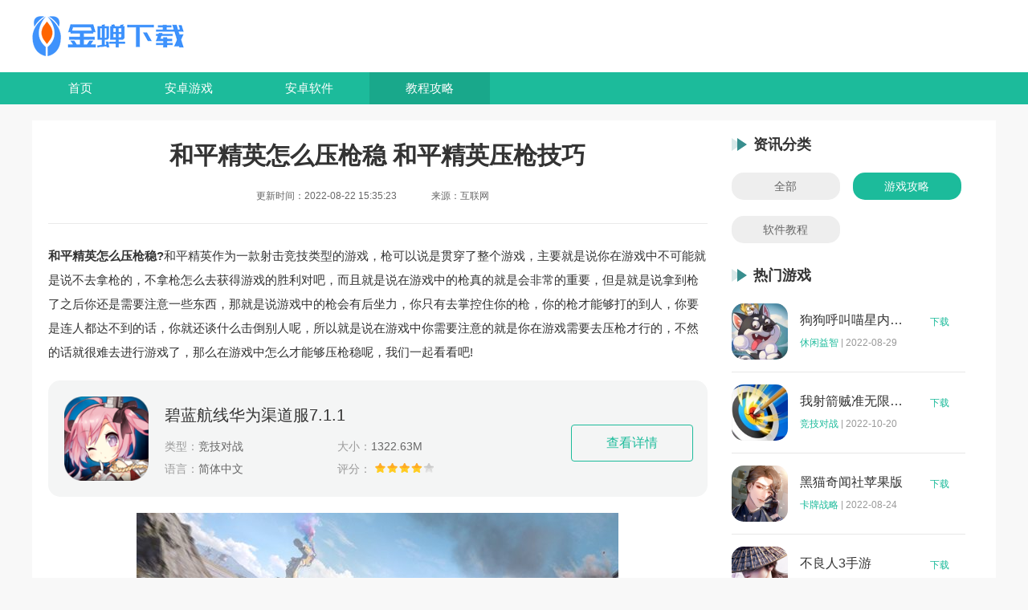

--- FILE ---
content_type: text/html
request_url: https://www.jcqs.cn/gonglue/1060.html
body_size: 5305
content:
<!DOCTYPE html>
<html>
<head>
    <meta charset="utf-8">
    <meta http-equiv="Content-Language" content="zh-CN" />
    <meta http-equiv="x-ua-compatible" content="ie=edge">
    <meta name="renderer" content="webkit">
    <meta http-equiv="mobile-agent" content="format=xhtml; url=https://m.zzxcy.com" />
    <meta http-equiv="mobile-agent" content="format=html5; url=https://m.zzxcy.com" />
    <link rel="alternate" media="only screen and(max-width: 640px)" href="https://m.zzxcy.com">
    <title>和平精英怎么压枪稳 和平精英压枪技巧_金蝉下载</title>
    <meta name="keywords" content="和平精英怎么压枪稳,和平精英压枪技巧,和平精英" />
    <meta name="description" content="和平精英怎么压枪稳?和平精英作为一款射击竞技类型的游戏，枪可以说是贯穿了整个游戏，主要就是说你在游戏中不可能就是说不去拿枪的，不拿枪怎么去获得游戏的胜利对吧，而且就是说在游戏中的枪真的就是会非常的重要，但是就是说拿到枪了之后你还是需要注" />
    <link rel="stylesheet" href="/statics/default/css/main.css">
    <script src="/statics/default/js/jquery.js"></script>
    <script>
        (function() {
			var catid = 7;
            var ua = navigator.userAgent.toLowerCase();
            var bIsIpad = ua.match(/ipad/i) == "ipad";
            var bIsIphoneOs = ua.match(/iphone os/i) == "iphone os";
            var bIsAndroid = ua.match(/android/i) == "android";
            var bIsWM = ua.match(/windows mobile/i) == "windows mobile";
            var host = "//m.jcqs.cn";
            var pathname = window.location.pathname;
            if (bIsIpad || bIsIphoneOs || bIsAndroid || bIsWM) {
                window.location.href = host + pathname;
            }
        })();
    </script>
</head>
<body>
<header class="headerBox">
    <div class="w1200 logo">
        <a href="https://www.jcqs.cn/"><img src="https://www.jcqs.cn/static/style/img/logo.png" alt="金蝉下载"></a>
    </div>
    <nav class="navBox">
        <ul class="w1200 d-flex">
                        <li ><a href="https://www.jcqs.cn/">首页</a></li>
            <li ><a href="https://www.jcqs.cn/game/">安卓游戏</a></li>
            <li ><a href="https://www.jcqs.cn/soft/">安卓软件</a></li>
            <li class="on"><a href="https://www.jcqs.cn/gonglue/">教程攻略</a></li>
        </ul>
    </nav>
</header><div class="mainBox d-flex-between w1200">
    <div class="main-l">
        <div class="main-head">
            <h1>和平精英怎么压枪稳 和平精英压枪技巧</h1>
            <div class="main-head-info">
                                <span>更新时间：2022-08-22 15:35:23</span>
                <span>来源：互联网</span>　
            </div>
        </div>
		        																																																																																																																																																																																																																																																																																																																																																																																																																																																																																																																																																																																																																																																																																																																																																																																																																																																																		                <article class="article">
            <p><strong>和平精英怎么压枪稳?</strong>和平精英作为一款射击竞技类型的游戏，枪可以说是贯穿了整个游戏，主要就是说你在游戏中不可能就是说不去拿枪的，不拿枪怎么去获得游戏的胜利对吧，而且就是说在游戏中的枪真的就是会非常的重要，但是就是说拿到枪了之后你还是需要注意一些东西，那就是说游戏中的枪会有后坐力，你只有去掌控住你的枪，你的枪才能够打的到人，你要是连人都达不到的话，你就还谈什么击倒别人呢，所以就是说在游戏中你需要注意的就是你在游戏需要去压枪才行的，不然的话就很难去进行游戏了，那么在游戏中怎么才能够压枪稳呢，我们一起看看吧!</p>                                    			            <dl class="dlapp-box">
                <dt>
                    <a href="/game/8705.html" target="_blank"><img src="https://img.jcqs.cn/uploadfile/gather/2023/0927/202309270430273693.jpg"></a>
                </dt>
                <dd class="dd01">
                    <a href="/game/8705.html" class="att" target="_blank">碧蓝航线华为渠道服7.1.1</a>
                    <ul>
                        <li><span>类型：</span>竞技对战</li>
                        <li><span>大小：</span>1322.63M</li>
                        <li><span>语言：</span>简体中文</li>
                        <li><span>评分：</span>
                            <div class="start start4"></div>
                        </li>
                    </ul>
                </dd>
                <dd class="dd02">
                    <a href="/game/8705.html" class="dlbtn" target="_blank">查看详情</a>
                </dd>
            </dl>
                        
            <p style="text-align: center;"><img  和平精英压枪技巧" src="https://img.jcqs.cn/uploadfile/2022/0613/20220613023035244.jpg" /></p>
<p>1：众所周知，枪械都有后坐力，有的轻型枪械就比较小，但杀伤力大的就比较大了。压枪其实很简单，和平精英中有横向后坐力和纵向后坐力。横向后坐力就是弹道会往左右飘，纵向后坐力就是弹道往上飘，横向后坐力无法控制。但是纵向后坐力就能简单的控制住了，纵向后坐力只需要向下拉就行了，这个平时多加练习慢慢也就适应了。</p>
<p>2：你感觉压枪不稳和操作不流畅，那可能是设置没有调好，先从镜头灵敏度说起，镜头灵敏度顾名思义就是你镜头移动的速度，比如说你使用倍镜找人，镜头移动的快慢就是镜头灵敏度决定的。一般红点、全息调到53%即可，3倍镜灵敏度为22%，4倍镜为13%这几个都是常用的瞄准镜，其余的就不说了，没有多大必要。</p>
<p>3：镜头灵敏度调整之后怎么少的了开火灵敏度呢?开火灵敏度可以说是直接影响后坐力的大小。开火灵敏度越低，横向后坐力就越小，开火灵敏度越高横向后坐力就越大，越难压住枪。不过也不能调太低，红点在52%，3倍为40%,4倍为39%，调太低的话可能上下摇摆幅度会过大，还是压不住枪。</p>
<p>怎么压枪稳都是没有技巧可言的，知识需要玩家在游戏中去多多的练习就可以了，所谓百炼成钢，只有玩家不断的去练习，才能够更好的去掌握压枪的技巧!</p>
        </article>

        <div class="similar-strategy">
            <div class="global-title">
                <h5 class="global-txt">最新攻略</h5>
            </div>
            <ul class="ss-list">
                                
                                                <li>
                    <a href="https://www.jcqs.cn/gonglue/33932.html">
                        <div class="ss-img">
                            <img src="https://img.jcqs.cn/uploadfile/gather/2023/0818/202308189789.jpg"
                                 alt="战双帕弥什摇晃怎么触发 战双帕弥什摇晃的触发方法">
                        </div>
                        <div class="ss-info">
                            <h5>战双帕弥什摇晃怎么触发 战双帕弥什摇晃的触发方法</h5>
                            <p>战双帕弥什摇晃怎么触发？战双帕弥为大家带来完美的二次元战姬动漫冒险。指挥数百名美少女，共同为了守卫家园而战。</p>
                        </div>
                    </a>
                </li>
                                <li>
                    <a href="https://www.jcqs.cn/gonglue/33931.html">
                        <div class="ss-img">
                            <img src="https://img.jcqs.cn/uploadfile/gather/2023/0818/202308185221.jpg"
                                 alt=" 无期迷途mz05怎么过 无期迷途mz05的闯关技巧介绍">
                        </div>
                        <div class="ss-info">
                            <h5> 无期迷途mz05怎么过 无期迷途mz05的闯关技巧介绍</h5>
                            <p>无期迷途mz05怎么过？无期迷途的超然对决，还有集及涩气帅气与一身的无数美女角色。都是让大家疯狂沉迷游戏的原因。</p>
                        </div>
                    </a>
                </li>
                                <li>
                    <a href="https://www.jcqs.cn/gonglue/33930.html">
                        <div class="ss-img">
                            <img src="https://img.jcqs.cn/uploadfile/gather/2023/0818/202308184318.jpg"
                                 alt="无期迷途角色等级能重置吗 无期迷途支持重置角色等级的情况">
                        </div>
                        <div class="ss-info">
                            <h5>无期迷途角色等级能重置吗 无期迷途支持重置角色等级的情况</h5>
                            <p>无期迷途角色等级能重置吗？无期迷途的超帅画风，酷炫的紧闭者小姐姐们个性鲜明。有的角色是甜酷超能力萌妹，有的是成熟热辣御姐。</p>
                        </div>
                    </a>
                </li>
                                <li>
                    <a href="https://www.jcqs.cn/gonglue/33929.html">
                        <div class="ss-img">
                            <img src="https://img.jcqs.cn/uploadfile/gather/2023/0818/202308183554.jpg"
                                 alt="碧蓝航线第一章怎么三星通关  碧蓝航线新手第一章三星通关教程">
                        </div>
                        <div class="ss-info">
                            <h5>碧蓝航线第一章怎么三星通关  碧蓝航线新手第一章三星通关教程</h5>
                            <p>碧蓝航线第一章怎么三星通关？碧蓝航线为你集结超多心动的二次元战斗。无数少女随心收集，令人期待不已的互动剧情也等着小伙伴们来开启了。</p>
                        </div>
                    </a>
                </li>
                                <li>
                    <a href="https://www.jcqs.cn/gonglue/33928.html">
                        <div class="ss-img">
                            <img src="https://img.jcqs.cn/uploadfile/gather/2023/0818/202308185756.jpg"
                                 alt="为什么那么多人讨厌碧蓝航线 很多人讨厌碧蓝航线的原因">
                        </div>
                        <div class="ss-info">
                            <h5>为什么那么多人讨厌碧蓝航线 很多人讨厌碧蓝航线的原因</h5>
                            <p>为什么那么多人讨厌碧蓝航线？经常追日番的小伙伴，可能都对碧蓝航线很超有印象。因为这部日漫番剧讲述的可是火遍天下一时的海军军舰娘化。</p>
                        </div>
                    </a>
                </li>
                                <li>
                    <a href="https://www.jcqs.cn/gonglue/33927.html">
                        <div class="ss-img">
                            <img src="https://img.jcqs.cn/uploadfile/gather/2023/0818/202308181992.jpg"
                                 alt="我的勇者游侠最强流派是什么 我的勇者2023游侠最强流派盘点">
                        </div>
                        <div class="ss-info">
                            <h5>我的勇者游侠最强流派是什么 我的勇者2023游侠最强流派盘点</h5>
                            <p>我的勇者游侠最强流派是什么？我的勇者中精彩无比的二次元故事，吸引越来越多的小伙伴加入战斗。丰富的冒险让不少小伙伴一键心动。</p>
                        </div>
                    </a>
                </li>
                                            </ul>
        </div>
    </div>
    <div class="main-r">
        <div class="newsType">
            <div class="global-title">
                <h5 class="global-txt">资讯分类</h5>
            </div>
            <div class="cls_wrap">
                <a href="https://www.jcqs.cn/gonglue/" class="" title="全部">全部</a>
                                                <a href="https://www.jcqs.cn/gonglue/youxi/" class="on" title="游戏攻略">游戏攻略</a>
                                                                <a href="https://www.jcqs.cn/gonglue/ruanjian/" class="" title="软件教程">软件教程</a>
                                                                            </div>
        </div>


        <div class="hot-game">
            <div class="global-title">
                <h5 class="global-txt">热门游戏</h5>
            </div>
            <ul class="hg-list">
                                                                <li>
                    <a href="https://www.jcqs.cn/game/5181.html" class="hg-img"><img
                            src="https://img.jcqs.cn/uploadfile/2021/1205/20211205041735985.jpg"
                            alt="狗狗呼叫喵星内购版"></a>
                    <div class="hg-info">
                        <a href="https://www.jcqs.cn/game/5181.html" class="hg-title">狗狗呼叫喵星内购版</a>
                        <p><a href="https://www.jcqs.cn/game/xxyj/">休闲益智</a>|<em>2022-08-29</em></p>
                    </div>
                    <a href="https://www.jcqs.cn/game/5181.html" class="hg-btn">下载</a>
                </li>
                                <li>
                    <a href="https://www.jcqs.cn/game/5173.html" class="hg-img"><img
                            src="https://img.jcqs.cn/uploadfile/2021/1205/20211205021756771.jpg"
                            alt="我射箭贼准无限钻石"></a>
                    <div class="hg-info">
                        <a href="https://www.jcqs.cn/game/5173.html" class="hg-title">我射箭贼准无限钻石</a>
                        <p><a href="https://www.jcqs.cn/game/jjdz/">竞技对战</a>|<em>2022-10-20</em></p>
                    </div>
                    <a href="https://www.jcqs.cn/game/5173.html" class="hg-btn">下载</a>
                </li>
                                <li>
                    <a href="https://www.jcqs.cn/game/5146.html" class="hg-img"><img
                            src="https://img.jcqs.cn/uploadfile/gather/2022/0824/202208240916557750.jpg"
                            alt="黑猫奇闻社苹果版"></a>
                    <div class="hg-info">
                        <a href="https://www.jcqs.cn/game/5146.html" class="hg-title">黑猫奇闻社苹果版</a>
                        <p><a href="https://www.jcqs.cn/game/kpzl/">卡牌战略</a>|<em>2022-08-24</em></p>
                    </div>
                    <a href="https://www.jcqs.cn/game/5146.html" class="hg-btn">下载</a>
                </li>
                                <li>
                    <a href="https://www.jcqs.cn/game/5113.html" class="hg-img"><img
                            src="https://img.jcqs.cn/uploadfile/gather/2022/0818/202208181201005473.jpg"
                            alt="不良人3手游"></a>
                    <div class="hg-info">
                        <a href="https://www.jcqs.cn/game/5113.html" class="hg-title">不良人3手游</a>
                        <p><a href="https://www.jcqs.cn/game/jsby/">角色扮演</a>|<em>2022-09-21</em></p>
                    </div>
                    <a href="https://www.jcqs.cn/game/5113.html" class="hg-btn">下载</a>
                </li>
                                <li>
                    <a href="https://www.jcqs.cn/game/5101.html" class="hg-img"><img
                            src="https://img.jcqs.cn/uploadfile/gather/2022/0817/202208171051383098.jpg"
                            alt="纪念碑谷2免费版完整版"></a>
                    <div class="hg-info">
                        <a href="https://www.jcqs.cn/game/5101.html" class="hg-title">纪念碑谷2免费版完整版</a>
                        <p><a href="https://www.jcqs.cn/game/mxjm/">冒险解谜</a>|<em>2022-08-17</em></p>
                    </div>
                    <a href="https://www.jcqs.cn/game/5101.html" class="hg-btn">下载</a>
                </li>
                                            </ul>
        </div>
        <div class="hot-news">
            <div class="global-title">
                <h5 class="global-txt">热门文章</h5>
            </div>
            <ul class="hn-list">
                                <li class="">
                    <div class="hn-info">
                        <a href="https://www.jcqs.cn/gonglue/28466.html" class="hn-title">一人之下手游为什么下架了还能玩 一人之下手游下架相关介绍</a>
                        <span class="hn-time">09-29</span>
                    </div>
                </li>
                                <li class="">
                    <div class="hn-info">
                        <a href="https://www.jcqs.cn/gonglue/24227.html" class="hn-title">男人十款必备app  专为男性打造的app</a>
                        <span class="hn-time">09-29</span>
                    </div>
                </li>
                                <li class="">
                    <div class="hn-info">
                        <a href="https://www.jcqs.cn/gonglue/26143.html" class="hn-title">四大乙游是哪些 四大乙游是哪四大</a>
                        <span class="hn-time">09-29</span>
                    </div>
                </li>
                                <li class="">
                    <div class="hn-info">
                        <a href="https://www.jcqs.cn/gonglue/24375.html" class="hn-title">率土之滨怎么跨州加盟 率土之滨可以跨州加盟吗</a>
                        <span class="hn-time">09-29</span>
                    </div>
                </li>
                                <li class="">
                    <div class="hn-info">
                        <a href="https://www.jcqs.cn/gonglue/28105.html" class="hn-title">星穹铁道彦卿为什么叫老马 星穹铁道彦卿被称呼老马的原因</a>
                        <span class="hn-time">09-29</span>
                    </div>
                </li>
                                <li class="">
                    <div class="hn-info">
                        <a href="https://www.jcqs.cn/gonglue/29802.html" class="hn-title">无名江湖奇遇阿灵怎么打 无名江湖奇遇阿灵的通关攻略</a>
                        <span class="hn-time">09-29</span>
                    </div>
                </li>
                                <li class="">
                    <div class="hn-info">
                        <a href="https://www.jcqs.cn/gonglue/25989.html" class="hn-title">uc浏览器怎么转存 uc浏览器转存方法是什么</a>
                        <span class="hn-time">09-28</span>
                    </div>
                </li>
                                <li class="">
                    <div class="hn-info">
                        <a href="https://www.jcqs.cn/gonglue/31493.html" class="hn-title">原神行秋玄学抽卡地点在哪 原神玄学抽卡地点大全</a>
                        <span class="hn-time">09-29</span>
                    </div>
                </li>
                            </ul>
        </div>
    </div>
</div>

<footer class="footer">
        <div class="copy w1200">
        <p>Copyright 2019-2025 金蝉下载 All Rights Reserved. </p>
                <p>健康游戏忠告：抵制不良游戏 拒绝盗版游戏 注意自我保护 谨防受骗上当 适度游戏益脑 沉迷游戏伤身 合理安排时间 享受健康生活</p>
    </div>
</footer>
<!-- 回到顶部 -->
<ul class="side-toolbar">
    <li class="totop" id="gototop"></li>
</ul>


<script src="/statics/default/js/jquery.SuperSlide.2.1.3.js"></script>
<script src="/statics/default/js/main.js"></script>
</body>
</html><script type="text/javascript" src="/api.php?op=count&id=1060&modelid=3&catid=7"></script>